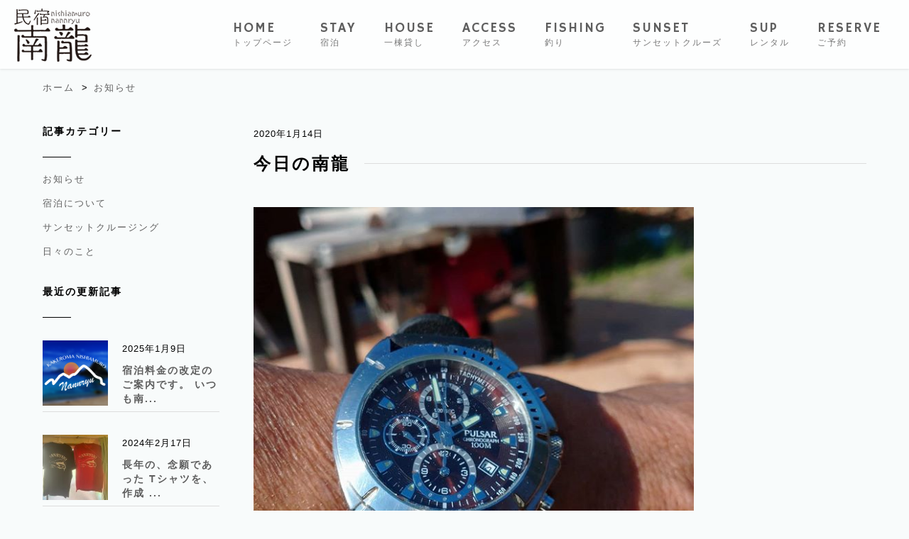

--- FILE ---
content_type: text/html; charset=UTF-8
request_url: https://nannryu-tatigami.com/news/1240.html
body_size: 15817
content:
<!DOCTYPE html>
<html lang="ja">
  <head>
	<meta charset="utf-8">
	<meta name="viewport" content="width=device-width, initial-scale=1.0">
	<meta http-equiv="X-UA-Compatible" content="chrome=1" />
	<meta http-equiv="X-UA-Compatible" content="IE=EmulateIE9" />

    <title>今日の南龍 | 加計呂麻島の素泊まり民宿・南龍 | 夕日と釣り船の宿</title>
	  
 
<!-- All In One SEO Pack 3.7.1[264,307] -->
<script type="application/ld+json" class="aioseop-schema">{"@context":"https://schema.org","@graph":[{"@type":"Organization","@id":"https://nannryu-tatigami.com/#organization","url":"https://nannryu-tatigami.com/","name":"加計呂麻島の素泊まり民宿・南龍 | 夕日と釣り船の宿","sameAs":[]},{"@type":"WebSite","@id":"https://nannryu-tatigami.com/#website","url":"https://nannryu-tatigami.com/","name":"加計呂麻島の素泊まり民宿・南龍 | 夕日と釣り船の宿","publisher":{"@id":"https://nannryu-tatigami.com/#organization"},"potentialAction":{"@type":"SearchAction","target":"https://nannryu-tatigami.com/?s={search_term_string}","query-input":"required name=search_term_string"}},{"@type":"WebPage","@id":"https://nannryu-tatigami.com/news/1240.html#webpage","url":"https://nannryu-tatigami.com/news/1240.html","inLanguage":"ja","name":"今日の南龍","isPartOf":{"@id":"https://nannryu-tatigami.com/#website"},"breadcrumb":{"@id":"https://nannryu-tatigami.com/news/1240.html#breadcrumblist"},"image":{"@type":"ImageObject","@id":"https://nannryu-tatigami.com/news/1240.html#primaryimage","url":"https://nannryu-tatigami.com/wp-content/uploads/2020/01/81147644_484360399163335_7532779634687291965_n.jpg","width":640,"height":640},"primaryImageOfPage":{"@id":"https://nannryu-tatigami.com/news/1240.html#primaryimage"},"datePublished":"2020-01-14T05:02:20+00:00","dateModified":"2020-01-14T05:11:48+00:00"},{"@type":"Article","@id":"https://nannryu-tatigami.com/news/1240.html#article","isPartOf":{"@id":"https://nannryu-tatigami.com/news/1240.html#webpage"},"author":{"@id":"https://nannryu-tatigami.com/author/nannryu#author"},"headline":"今日の南龍","datePublished":"2020-01-14T05:02:20+00:00","dateModified":"2020-01-14T05:11:48+00:00","commentCount":0,"mainEntityOfPage":{"@id":"https://nannryu-tatigami.com/news/1240.html#webpage"},"publisher":{"@id":"https://nannryu-tatigami.com/#organization"},"articleSection":"お知らせ","image":{"@type":"ImageObject","@id":"https://nannryu-tatigami.com/news/1240.html#primaryimage","url":"https://nannryu-tatigami.com/wp-content/uploads/2020/01/81147644_484360399163335_7532779634687291965_n.jpg","width":640,"height":640}},{"@type":"Person","@id":"https://nannryu-tatigami.com/author/nannryu#author","name":"nannryu","sameAs":[],"image":{"@type":"ImageObject","@id":"https://nannryu-tatigami.com/#personlogo","url":"https://secure.gravatar.com/avatar/0cbf9c5d3daedac8552f2b8f1112334b?s=96&d=mm&r=g","width":96,"height":96,"caption":"nannryu"}},{"@type":"BreadcrumbList","@id":"https://nannryu-tatigami.com/news/1240.html#breadcrumblist","itemListElement":[{"@type":"ListItem","position":1,"item":{"@type":"WebPage","@id":"https://nannryu-tatigami.com/","url":"https://nannryu-tatigami.com/","name":"加計呂麻島の素泊まり民宿・南龍 | 夕日と釣り船の宿"}},{"@type":"ListItem","position":2,"item":{"@type":"WebPage","@id":"https://nannryu-tatigami.com/news/1240.html","url":"https://nannryu-tatigami.com/news/1240.html","name":"今日の南龍"}}]}]}</script>
<link rel="canonical" href="https://nannryu-tatigami.com/news/1240.html" />
<!-- All In One SEO Pack -->

<!-- ここからOGP -->
<meta property="og:type" content="blog">
<meta property="og:description" content="">
<meta property="og:title" content="今日の南龍">
<meta property="og:url" content="https://nannryu-tatigami.com/news/1240.html">
<meta property="og:image" content="https://nannryu-tatigami.com/wp-content/uploads/2020/01/81147644_484360399163335_7532779634687291965_n.jpg">
<meta property="og:site_name" content="加計呂麻島の素泊まり民宿・南龍 | 夕日と釣り船の宿">
<meta property="fb:app_id" content="555421084657358">

<!-- ここまでOGP -->
<link rel="shortcut icon" type="image/x-icon" href="/images/favicon.ico">
<link rel="stylesheet" href="/css/drawer.css">
<link rel="stylesheet" href="https://nannryu-tatigami.com/wp-content/themes/nannryu/style.css">
<link rel="stylesheet" href="/font-awesome/css/font-awesome.min.css">
<link rel="stylesheet" href="/css/zoomslider.css">
<script type="text/javascript" src="/js/modernizr-2.6.2.min.js"></script>
    <link rel="apple-touch-icon-precomposed" href="/images/favicon.png" />
<link rel="stylesheet" type="text/css" href="/css/lity.css"/>
    <!--[if lt IE 9]>
      <script src="/js/html5shiv.js"></script>
      <script src="/js/respond.min.js"></script>
      <![endif]-->

<link href="https://fonts.googleapis.com/css?family=Hammersmith+One" rel="stylesheet">


<script>
  (function(i,s,o,g,r,a,m){i['GoogleAnalyticsObject']=r;i[r]=i[r]||function(){
  (i[r].q=i[r].q||[]).push(arguments)},i[r].l=1*new Date();a=s.createElement(o),
  m=s.getElementsByTagName(o)[0];a.async=1;a.src=g;m.parentNode.insertBefore(a,m)
  })(window,document,'script','https://www.google-analytics.com/analytics.js','ga');

  ga('create', 'UA-100361769-1', 'auto');
  ga('send', 'pageview');

</script>
<meta name="google-site-verification" content="leWe9CFqQCzOOKRUX8Bjy3v60_q6U2wE86rXcaReAU4" />
<link href="/css/lity.css" rel="stylesheet" type="text/css"  media="screen,print">
<link href="/css/grid.css" rel="stylesheet" type="text/css"  media="screen,print">
  </head>

  <body class="drawer drawer--left">

<div id="fb-root"></div>
<script>(function(d, s, id) {
  var js, fjs = d.getElementsByTagName(s)[0];
  if (d.getElementById(id)) return;
  js = d.createElement(s); js.id = id;
  js.src = "//connect.facebook.net/ja_JP/sdk.js#xfbml=1&version=v2.9&appId=253933641311732";
  fjs.parentNode.insertBefore(js, fjs);
}(document, 'script', 'facebook-jssdk'));</script>

<div class="visible-xs visible-sm slogo"><img src="/images/logo.png" class="img-responsive center-block"></div><div class="visible-xs visible-sm">
<button type="button" class="drawer-toggle drawer-hamburger">
<span class="sr-only">toggle navigation</span>
<span class="drawer-hamburger-icon"></span>
</button>

<div class="drawer-nav">
<ul class="drawer-menu">
  <!-- ドロワーメニューの中身 -->
<li class="Menu__item"><a href="/">トップページ</a></li>
	<li class="Menu__item"><a href="/stay" data-toggle="dropdown">宿泊について</a></li>
	<li class="Menu__item"><a href="/houserental">一棟貸し</a></li>
	<!--
  <li class="Menu__item"><a href="/fishing">釣り</a></li>
-->
  <li class="Menu__item"><a href="/cruising">クルージング</a></li>
	<li class="Menu__item"><a href="/sup">SUPレンタル</a></li>
  <li class="Menu__item"><a href="/access">アクセス</a></li>
  <li class="Menu__item"><a href="/link">お友達リンク</a></li>
  <li class="Menu__item"><a href="/reserve">ご予約</a></li>
</ul>
</div>
</div>



<div class="hidden-xs nav-sticky">
	<div class="header">
	  <div class="logo"><a href="/"><img src="/images/logo.png" class="img-responsive"></a></div>
	  <div class="menu">
		<nav>
		<ul class="nav">
<li><a href="/" id="homeBtn">HOME<br><span>トップページ</span></a></li>
<li><a href="/stay" id="acercaBtn">STAY<br><span>宿泊</span></a></li>
<li><a href="/houserental" id="acercaBtn">HOUSE<br><span>一棟貸し</span></a></li>
<li><a href="/access" id="proyectosBtn">ACCESS<br><span>アクセス</span></a></li>
<li><a href="/fishing" id="equipoBtn">FISHING<br><span>釣り</span></a></li>
<li><a href="/sunset" id="equipoBtn">SUNSET<br><span>サンセットクルーズ</span></a></li>
<li><a href="/sup" id="equipoBtn">SUP<br><span>レンタル</span></a></li>
<li><a href="/reserve" id="equipoBtn">RESERVE<br><span>ご予約</span></a></li>
		</ul>
	  </nav>
	  </div>
	</div>
</div>


<div class="l-container">
  <div id="pankuzu">
  <div id="breadcrumb" class="cf"><div itemscope itemtype="http://data-vocabulary.org/Breadcrumb"><a href="https://nannryu-tatigami.com" itemprop="url"><span itemprop="title">ホーム</span></a> &gt;</div><div itemscope itemtype="http://data-vocabulary.org/Breadcrumb"><a href="https://nannryu-tatigami.com/category/news" itemprop="url"><span itemprop="title">お知らせ</span></a></div></div></div>
  <div class="l-row">
    <div class="l-side">

      
<div class="SideBox">
	<h3 class="SideBox__head">記事カテゴリー</h3>
	<ul class="SideMenu">
		<li><a href="/news">お知らせ</a></li>
                <li><a href="/category/stay">宿泊について</a></li>
<li><a href="/category/sunset">サンセットクルージング</a></li>
<li><a href="/blog">日々のこと</a></li>
	</ul>
</div>
<div class="SideBox mt-4">
	<h3 class="SideBox__head">最近の更新記事</h3>

  	<div class="RecentNews">
		<div class="RecentNews__sub">
			<a href="https://nannryu-tatigami.com/news/2570.html">
												<img src="/images/nophoto.png" class="img-responsive">
						</a>

	</div>
		<div class="RecentNews__main">
<time>2025年1月9日</time><br>
			<h3><a href="https://nannryu-tatigami.com/news/2570.html">宿泊料金の改定のご案内です。
いつも南...</a></h3>
		</div>
	</div>
		<div class="RecentNews">
		<div class="RecentNews__sub">
			<a href="https://nannryu-tatigami.com/news/2488.html">
												<img src="https://nannryu-tatigami.com/wp-content/uploads/2024/02/147881631665d0c66f830cf2.58761020769590783-150x150.jpg" class="img-responsive">
						</a>

	</div>
		<div class="RecentNews__main">
<time>2024年2月17日</time><br>
			<h3><a href="https://nannryu-tatigami.com/news/2488.html">長年の、念願であった
Tシャツを、作成
...</a></h3>
		</div>
	</div>
		<div class="RecentNews">
		<div class="RecentNews__sub">
			<a href="https://nannryu-tatigami.com/news/2472.html">
												<img src="https://nannryu-tatigami.com/wp-content/uploads/2024/02/17361475365bcffef27d762.5727591512920846-150x150.jpg" class="img-responsive">
						</a>

	</div>
		<div class="RecentNews__main">
<time>2024年2月2日</time><br>
			<h3><a href="https://nannryu-tatigami.com/news/2472.html">仙台からの、トモちゃん
南龍に、お手伝い...</a></h3>
		</div>
	</div>
		<div class="RecentNews">
		<div class="RecentNews__sub">
			<a href="https://nannryu-tatigami.com/news/2470.html">
												<img src="https://nannryu-tatigami.com/wp-content/uploads/2024/02/110066167665bcffeec2e0c5.00959419428924042-150x150.jpg" class="img-responsive">
						</a>

	</div>
		<div class="RecentNews__main">
<time>2024年2月2日</time><br>
			<h3><a href="https://nannryu-tatigami.com/news/2470.html">四日振りに、外へ

ランチは、隠れ家的な...</a></h3>
		</div>
	</div>
		<div class="RecentNews">
		<div class="RecentNews__sub">
			<a href="https://nannryu-tatigami.com/news/2468.html">
												<img src="https://nannryu-tatigami.com/wp-content/uploads/2024/01/99823470065b516f0761c72.78512005685836852-150x150.jpg" class="img-responsive">
						</a>

	</div>
		<div class="RecentNews__main">
<time>2024年1月27日</time><br>
			<h3><a href="https://nannryu-tatigami.com/news/2468.html">...</a></h3>
		</div>
	</div>
	

</div>
    </div>
    <div class="l-main">
<time>2020年1月14日</time>
  <h2 class="pageLabel">今日の南龍</h2>

<br /><img src="https://nannryu-tatigami.com/wp-content/uploads/2020/01/81147644_484360399163335_7532779634687291965_n.jpg" alt="今日の南龍" width="620" height="620" /><br />

<div>
作業中、一月なのに気温21度、暑い半袖での作業朝夕は寒いのに、 ,加計呂麻島#民宿南龍#DIY#小屋作り
</div>


<h2 class="mb-3">関連する記事</h2>
<div class="RelatedWorks">
        
  <div class="RelatedWorks__box">
<div class="Entry">
<div class="Entry__thumb">
<a href="https://nannryu-tatigami.com/news/2570.html">

<img src="/images/nophoto.png" class="img-responsive">
</a>
</div>
<div class="Entry__main">
<time>2025年1月9日</time>
<div style="font-size:13px;">
<a href="https://nannryu-tatigami.com/news/2570.html">宿泊料金の改定のご案内です。
いつも南龍をご愛顧いただき誠...</a>
	</div>
</div>
</div>
</div>
  <div class="RelatedWorks__box">
<div class="Entry">
<div class="Entry__thumb">
<a href="https://nannryu-tatigami.com/news/2488.html">

<img src="https://nannryu-tatigami.com/wp-content/uploads/2024/02/147881631665d0c66f830cf2.58761020769590783-300x300.jpg" class="img-responsive">
</a>
</div>
<div class="Entry__main">
<time>2024年2月17日</time>
<div style="font-size:13px;">
<a href="https://nannryu-tatigami.com/news/2488.html">長年の、念願であった
Tシャツを、作成

ネットでも、もちろ...</a>
	</div>
</div>
</div>
</div>
  <div class="RelatedWorks__box">
<div class="Entry">
<div class="Entry__thumb">
<a href="https://nannryu-tatigami.com/news/2470.html">

<img src="https://nannryu-tatigami.com/wp-content/uploads/2024/02/110066167665bcffeec2e0c5.00959419428924042-300x300.jpg" class="img-responsive">
</a>
</div>
<div class="Entry__main">
<time>2024年2月2日</time>
<div style="font-size:13px;">
<a href="https://nannryu-tatigami.com/news/2470.html">四日振りに、外へ

ランチは、隠れ家的な、
古仁屋の、人も、...</a>
	</div>
</div>
</div>
</div>
  <div class="RelatedWorks__box">
<div class="Entry">
<div class="Entry__thumb">
<a href="https://nannryu-tatigami.com/news/2472.html">

<img src="https://nannryu-tatigami.com/wp-content/uploads/2024/02/17361475365bcffef27d762.5727591512920846-300x300.jpg" class="img-responsive">
</a>
</div>
<div class="Entry__main">
<time>2024年2月2日</time>
<div style="font-size:13px;">
<a href="https://nannryu-tatigami.com/news/2472.html">仙台からの、トモちゃん
南龍に、お手伝いに来て2週間

毎日...</a>
	</div>
</div>
</div>
</div>
  	

  </div>

    </div>



</div>
</div>
</div>

<footer class="Footer">

<div class="FooterSns hidden-xs">
<a href="/stay">宿泊について</a> |  <a href="/houserental">一棟貸し</a> 　| <a href="/access">アクセス</a> | <a href="/cruising">クルージング</a> |  <a href="/sup">SUPレンタル</a><br>
<a href="/reserve">ご予約</a> | <a href="/news">南龍ブログ</a> | <a href="/link">リンク</a> | <a href="https://www.instagram.com/nanryuu/" target="_blank">Instagram</a>
<!-- <img src="/images/insta.png"> -->
</div>
<div class="Footer__address">
<img src="/wp-content/uploads/2022/01/clogo.png" width="300px"><br>
	<span style="color:#ff0000">Wi-Fiによるインターネット接続（光回線）ございます</span><br>
〒894-2321 鹿児島県大島郡瀬戸内町西阿室11<br>
TEL: 080-6213-5054 MAIL: mikeru12@yahoo.co.jp
</div>

	<div class="Footer__line">
		<div id="Copyright">Copyrights All rights reserved. Kakeroma Nannryu</div>
	</div>
</footer>
<script src="https://ajax.googleapis.com/ajax/libs/jquery/1.11.3/jquery.min.js"></script>
<script type="text/javascript" src="//code.jquery.com/jquery-migrate-1.2.1.min.js"></script>
<script src="https://cdnjs.cloudflare.com/ajax/libs/iScroll/5.1.3/iscroll.min.js"></script>
<script src="/js/drawer.min.js" charset="utf-8"></script>
<script type="text/javascript" src="/js/jquery.zoomslider.min.js"></script>
<script src="/js/jquery.cycle.all.js"></script>
<script type="text/javascript" src="/js/func.js"></script>
<script src="/js/jquery.sticky.js"></script>
<script>
  $(document).ready(function(){
    $(".nav-sticky").sticky({topSpacing:0});
  });
</script>
<script>
$(document).ready(function(){
	$('.drawer').drawer();
});

</script>
<script type="text/javascript" src="/js/lity.js"></script>
<p id="page-top"><a href="#"><img src="/images/btn_retop.png" class="img-responsive"></i></a></p>
</body>
</html>


--- FILE ---
content_type: application/javascript
request_url: https://nannryu-tatigami.com/js/func.js
body_size: 954
content:
$(document).ready(function(){

    var topBtn = $('#page-top');

    topBtn.hide();

    //スクロールが100に達したらボタン表示

    $(window).scroll(function () {

	if ($(this).scrollTop() > 100) {

	    topBtn.fadeIn();

	} else {

	    topBtn.fadeOut();

	}

    });

    var pcmenu = $('#fixed-top');
    pcmenu.hide();
    //スクロールが100に達したらボタン表示
    $(window).scroll(function () {
	if ($(this).scrollTop() > 100) {
	    pcmenu.fadeIn();
	} else {
	    pcmenu.fadeOut();
	}
    });

    //スクロールしてトップ

    topBtn.click(function () {

	$('body,html').animate({

	scrollTop: 0

	}, 500);

	return false;

    });

    $('#fadeInText').css('visibility','hidden');
    $(window).scroll(function(){
	var windowHeight = $(window).height(),
	topWindow = $(window).scrollTop();
	$('#fadeInText').each(function(){
	    var targetPosition = $(this).offset().top;
	    if(topWindow > targetPosition - windowHeight + 100){
		$(this).addClass("fadeInDown");
	    }
	});
    });
});
